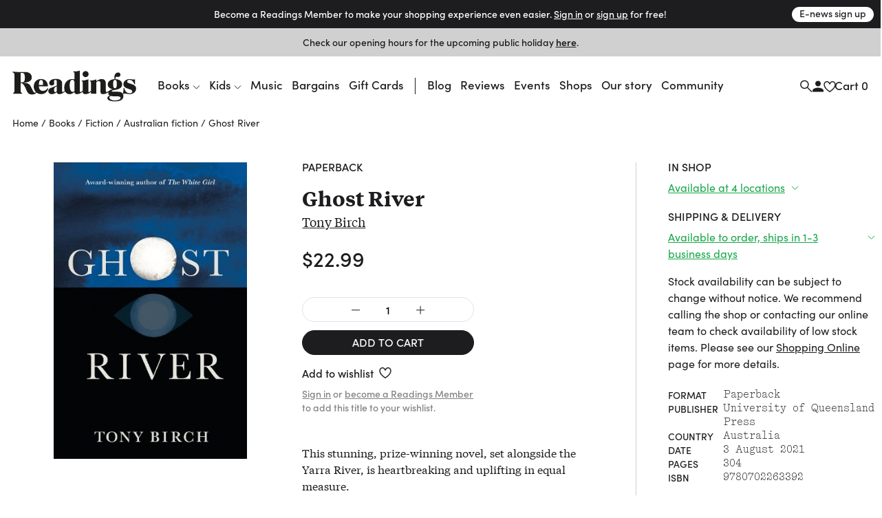

--- FILE ---
content_type: image/svg+xml
request_url: https://www.readings.com.au/assets/10f226fb4a70b9debfbc.svg
body_size: -640
content:
<svg width='11' height='7' viewBox='0 0 11 7' fill='none' xmlns='http://www.w3.org/2000/svg'><path d='M1.05078 0.863281L5.55078 5.36328L10.0508 0.863281' stroke='#17A748'/></svg>


--- FILE ---
content_type: image/svg+xml
request_url: https://www.readings.com.au/assets/d7cf4cb2a8c094a6a045.svg
body_size: -710
content:
<svg width='11' height='6' viewBox='0 0 11 6' fill='none' xmlns='http://www.w3.org/2000/svg'><path d='M1 0.5L5.5 5L10 0.5' stroke='#1D1D1F'/></svg>
